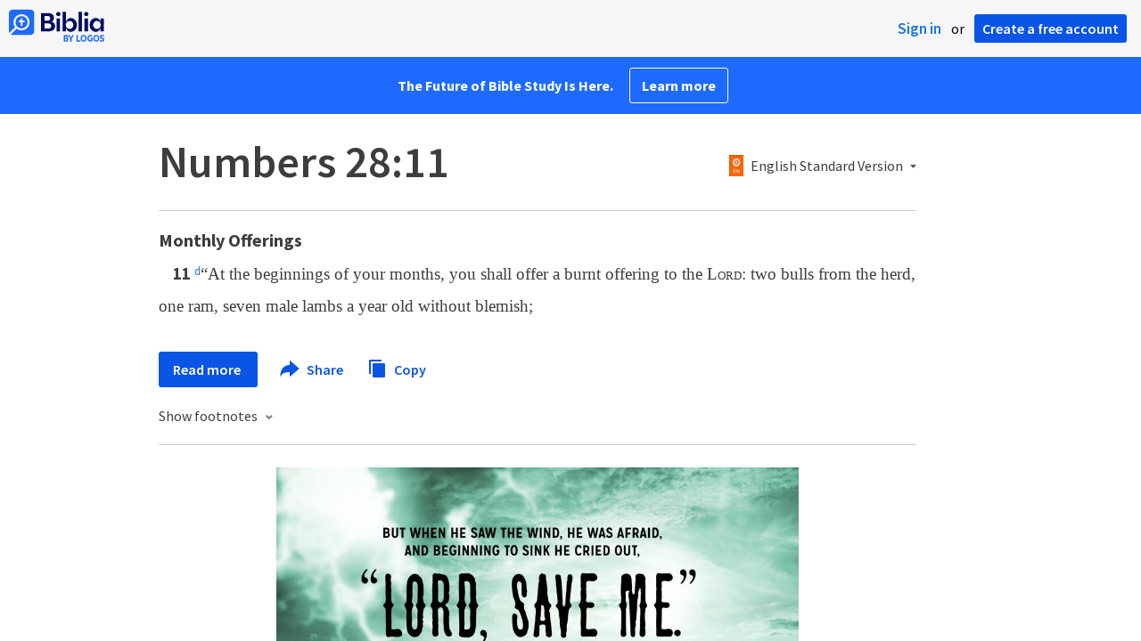

--- FILE ---
content_type: text/html; charset=utf-8
request_url: https://www.google.com/recaptcha/api2/aframe
body_size: 270
content:
<!DOCTYPE HTML><html><head><meta http-equiv="content-type" content="text/html; charset=UTF-8"></head><body><script nonce="9QWUG4bjCCwX-HBVbhCdbw">/** Anti-fraud and anti-abuse applications only. See google.com/recaptcha */ try{var clients={'sodar':'https://pagead2.googlesyndication.com/pagead/sodar?'};window.addEventListener("message",function(a){try{if(a.source===window.parent){var b=JSON.parse(a.data);var c=clients[b['id']];if(c){var d=document.createElement('img');d.src=c+b['params']+'&rc='+(localStorage.getItem("rc::a")?sessionStorage.getItem("rc::b"):"");window.document.body.appendChild(d);sessionStorage.setItem("rc::e",parseInt(sessionStorage.getItem("rc::e")||0)+1);localStorage.setItem("rc::h",'1768840973946');}}}catch(b){}});window.parent.postMessage("_grecaptcha_ready", "*");}catch(b){}</script></body></html>